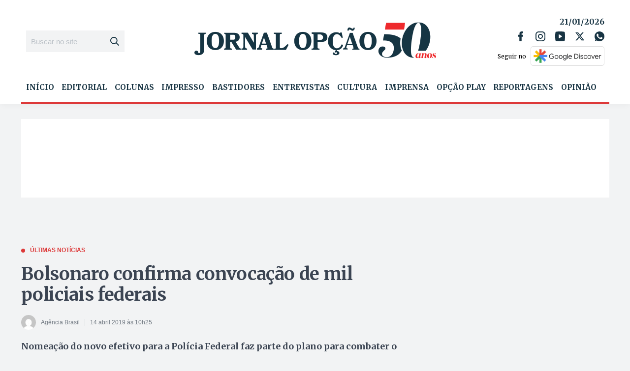

--- FILE ---
content_type: text/html; charset=utf-8
request_url: https://www.google.com/recaptcha/api2/aframe
body_size: 264
content:
<!DOCTYPE HTML><html><head><meta http-equiv="content-type" content="text/html; charset=UTF-8"></head><body><script nonce="e5jfpSumIvee7Hp6qBB7tg">/** Anti-fraud and anti-abuse applications only. See google.com/recaptcha */ try{var clients={'sodar':'https://pagead2.googlesyndication.com/pagead/sodar?'};window.addEventListener("message",function(a){try{if(a.source===window.parent){var b=JSON.parse(a.data);var c=clients[b['id']];if(c){var d=document.createElement('img');d.src=c+b['params']+'&rc='+(localStorage.getItem("rc::a")?sessionStorage.getItem("rc::b"):"");window.document.body.appendChild(d);sessionStorage.setItem("rc::e",parseInt(sessionStorage.getItem("rc::e")||0)+1);localStorage.setItem("rc::h",'1768971961666');}}}catch(b){}});window.parent.postMessage("_grecaptcha_ready", "*");}catch(b){}</script></body></html>

--- FILE ---
content_type: application/javascript; charset=UTF-8
request_url: https://www.jornalopcao.com.br/wp-content/plugins/wp-simple-ads-main/assets/wpsa.js?v=1.4.6
body_size: 1605
content:
(function(){
    
    var includeEls, wpsaGlobalVars, waitingElements, closeButton;
    waitingElements = [];

    const resizeObserver = new ResizeObserver((entries) => {
        for (const entry of entries) {
            let elId = entry.target.dataset.id;
            includeEls[elId].style.height = getIframeDocHeight(includeEls[elId].contentWindow.document) + "px";
        }
    });

    function getIframeDocHeight(doc) {
        const b = doc.body;
        const e = doc.documentElement;

        const h = Math.max(
            b ? b.scrollHeight : 0,
            b ? b.offsetHeight : 0,
            e ? e.scrollHeight : 0,
            e ? e.offsetHeight : 0
        );

        const vh = (window.visualViewport && window.visualViewport.height) ? window.visualViewport.height : window.innerHeight

        return clamp(h, 0, Math.floor(vh * 0.9));
        //return h;
    }

    function clamp(n, min, max) { return Math.max(min, Math.min(max, n)); }


    function recheckWaitingElements() {
        for (let i = waitingElements.length - 1; i >= 0; i--) {
    
            const  el = waitingElements[i];
            
            if (el.classList.contains('loaded') === false && (el.offsetTop - 150) < (window.innerHeight + window.pageYOffset)) {
                el.classList.add('loaded');
                updateElement(el);
                waitingElements.splice(i, 1);
            }

        }
    }

    window.addEventListener('load', () => {
        document.addEventListener("scroll", () => {
            recheckWaitingElements();
        });
        recheckWaitingElements();
    });

    
    function includeElements() {

        includeEls = document.querySelectorAll("iframe.ad_wrapper");
        wpsaGlobalVars = document.getElementById('wpsa-global-vars').dataset;

        for (let i = 0; i < includeEls.length; i++) {

            let el = includeEls[i];

            el.style.opacity = '0';
            el.dataset.firstload = '1';
            el.dataset.id = i;

            el.onload = function(){

                if (el.dataset.firstload == 1) {

                    el.dataset.firstload = '0';

                    if (el.getAttribute("data-viewability") == "1") {

                        el.style.display = 'block';

                        waitingElements.push(el);

                    } else {

                        updateElement(el);

                    }

                } else {

                    let thisElInterval = setInterval(() => {
                        if (el.contentWindow.document.readyState == 'complete') { 
                            
                            clearInterval(thisElInterval);

                            if (el.contentWindow.cantuariaadloaded == '1') {
                                
                                el.style.opacity = '1';
                                el.style.display = 'block';
                                el.style.height = getIframeDocHeight(el.contentWindow.document) + "px";

                                el.contentWindow.document.body.dataset.id = el.dataset.id;
                                resizeObserver.observe(el.contentWindow.document.body);

                            } else {

                                el.style.opacity = '0';
                                el.style.display = 'none';

                            }
                        } 
                    }, 100);
                    
                }

            }

            el.contentWindow.location.replace( wpsaGlobalVars.htmlloc + el.getAttribute("data-loc") + '.html' );

        }

    }

    function updateElement( el ) {

        let iframeDocument = el.contentWindow.document.body.innerText,
            possible = iframeDocument.split(','),
            potential = [];

        for (let index = 0; index < possible.length; index++) {
            let element = possible[index];
            element = element.replace(/\D/g,'');
            if (element != '' && element != '0')
                potential.push(element);
        }

        if (potential.length > 0) {
            let show = Math.floor(Math.random()*potential.length);
            if (potential[show] !== null && potential[show] !== '') {
                el.contentWindow.document.body.innerHTML = '';
                el.style.opacity = '1';
                el.contentWindow.location.replace( wpsaGlobalVars.htmlloc + el.getAttribute("data-loc") + '_' + potential[show] + '.html' );
                if (el.getAttribute("data-loc") == 'Popup') {
                    initializeLightbox( el );
                }
            } else {
                el.style.display = 'none';
            }
        } else {
            el.style.display = 'none';
        }

    }

    window.logAdsetAnalytics = function( adid, adsub , adtype ) {
        if (wpsaGlobalVars.analyticsscript == '') return;
        xhttp = new XMLHttpRequest();
        xhttp.open("GET", wpsaGlobalVars.analyticsscript + '?adid='+ adid + '&adsub='+ adsub + '&adtype='+ adtype, true);
        xhttp.send();
    }

    var lightboxAlreadyLoaded = false,
        resizeIframe = { 
            adHeight : false,
            adWidth : false,
            adRatio : false,
            curWidth : false,
            curHeight : false,
            el : false
        };
    function initializeLightbox( iframeEl ) {
        
        if (lightboxAlreadyLoaded === true) return;
        lightboxAlreadyLoaded = true;

        var cookies = document.cookie.split(";");
		for (var i = 0; i < cookies.length; i++) {
			var cookie = cookies[i].trim();
			if (cookie.indexOf('cads_lb_view') == 0) {
				return;
			}
		}

        var lightboxProp = document.querySelectorAll('.ligthbox_prop');
        if (lightboxProp.length > 0) {
            var anyProp = document.querySelectorAll('.ligthbox_prop .ad_wrapper');
            if (anyProp.length == 0) return;

            setTimeout(() => {

                lightboxProp[0].style.display = 'block';
                lightboxProp[0].classList.add('open');
                
                const d = new Date();
                d.setTime(d.getTime() + parseInt(wpsaGlobalVars.interval));
                
                let expires = "expires="+ d.toUTCString();
                document.cookie = "cads_lb_view=1;" + expires + ";path=/";
                
                iframeEl.contentWindow.document.body.style.display = 'inline-block';
                resizeIframe.el = iframeEl;
                window.addEventListener('resize', resizeIframeNow);
                resizeIframeNow();

            }, parseInt(wpsaGlobalVars.timeout));

            var lightboxPropButton = document.querySelectorAll('.ligthbox_prop .close');
            lightboxPropButton[0].addEventListener('click', function (e) {
                e.preventDefault();
                lightboxProp[0].classList.remove('open');
                setTimeout(() => {
                    lightboxProp[0].style.display = 'none';
                }, 500);
            }, false);
            lightboxPropButton[1].addEventListener('click', function (e) {
                e.preventDefault();
                lightboxProp[0].classList.remove('open');
                setTimeout(() => {
                    lightboxProp[0].style.display = 'none';
                }, 500);
            }, false);
        }
    }


    function resizeIframeNow() {

        closeButton = document.getElementById('cads-close-lb-button');

        const vv = window.visualViewport;
        const vw = vv ? vv.width : window.innerWidth;
        const vh = vv ? vv.height : window.innerHeight;

        windowWidth = vw * 0.8;
        windowHeight = vh * 0.8;

        if (resizeIframe.adHeight === false) {
            resizeIframe.el.style['max-width'] = 'unset';
            resizeIframe.el.style['width'] = '10000vw';
            resizeIframe.adHeight = resizeIframe.el.contentWindow.document.body.scrollHeight;
            resizeIframe.adWidth = resizeIframe.el.contentWindow.document.body.offsetWidth;
            resizeIframe.adRatio = resizeIframe.adWidth / resizeIframe.adHeight;
            resizeIframe.el.style['max-width'] = '100%';
            resizeIframe.el.style['width'] = 'auto';
        }

        if (resizeIframe.adHeight > resizeIframe.adWidth) {

            //First reduce height
            if (resizeIframe.adHeight > windowHeight) {
                resizeIframe.curHeight = windowHeight;
            } else {
                resizeIframe.curHeight = resizeIframe.adHeight;
            }
            resizeIframe.curWidth = resizeIframe.curHeight * resizeIframe.adRatio;

            //Now reduce width 
            if (resizeIframe.curWidth > windowWidth) {
                resizeIframe.curWidth = windowWidth;
                resizeIframe.curHeight = resizeIframe.curWidth / resizeIframe.adRatio;
            }

        } else {

            //First reduce width
            if (resizeIframe.adWidth > windowWidth) {
                resizeIframe.curWidth = windowWidth;
            } else {
                resizeIframe.curWidth = resizeIframe.adWidth;
            }
            resizeIframe.curHeight = resizeIframe.curWidth * resizeIframe.adRatio;

            //Now reduce height
            if (resizeIframe.curHeight > windowHeight) {
                resizeIframe.curHeight = windowHeight;
                resizeIframe.curWidth = resizeIframe.curHeight / resizeIframe.adRatio;
            }

        }

        resizeIframe.el.style.width = resizeIframe.curWidth + 'px';
        resizeIframe.el.style.height = resizeIframe.curHeight + 'px';
        resizeIframe.el.style.margin = '0px auto';

        closeButton.style.cursor = 'pointer';
        closeButton.style.left = '50%';
        closeButton.style.right = 'auto';
        closeButton.style.marginLeft = ((resizeIframe.curWidth/2) - 20) + 'px';
        closeButton.style.marginLeft = ((resizeIframe.curWidth/2) - 20) + 'px';

    }

    if (document.readyState === "complete") {
        includeElements();
    } else {
        window.addEventListener("DOMContentLoaded", includeElements, { once: true });
    }

}());
